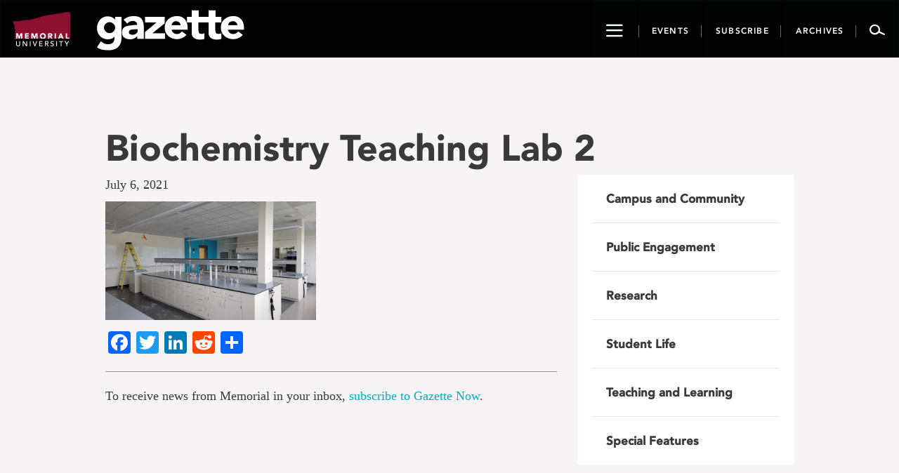

--- FILE ---
content_type: text/css
request_url: https://gazette.mun.ca/wp-content/themes/memorialgazette/css/print.css
body_size: 809
content:


.widget,#latest-news-carousel-container,
.single-post .col-md-4,
footer,
.story-tags,
hr,
.cc-archive-container,
a.event-listing,
.fp-header-image,
.hide-print,
.embed-responsive{
	display:none!important;
}
.container{
    width:100% !important;
}
.hidden-sm.hidden-md.hidden-lg.splash-container.print-header{
    display:block !important;
}
.col-md-8{
	width:100%;
}
.single-post #story-title h1,h1,.story-title{
font-size:31.82px;
display:block;
} 
.single-post #story-title h2,h2{

  font-size: 14px;
}
#contributors .group-header  {
  font-size: 11px;
  font-weight: bold;
}
.single-post #story-title h2{
margin-bottom:50px;
}
.story-content p,   blockquote p {
	color:#4D4E4D !important;
}
.single-post .story-content p:first-child, .single-books-at-memorial .story-content p:first-child{
    font-size:14px;
}
figcaption{
	font-family: georgia;
	text-align: left;
  font-size:10.8px;
}

 a[href]:after {
    content: none !important;
  }

  blockquote{
  	border:none !important;
  	padding-left: 0px !important;
  	margin-left:0px !important;
  }

  blockquote p {
  	font-size: 14px !important;
  }

  .single-post .story-content p , p ,li{
    font-size:12px;
      line-height: 26px;
      margin-bottom: 1.4em;
  }

.full-story-date{
  color:#5A5F5F !important;
}

.single-post .story-author {
    margin: 0px  !important;
}
body{
	margin-top:200px;
	position:relative;
}
.single-post .full-story-date {

    position: absolute;
    top: -170px;
    font-size:12px;
}
.single-post .story-author .author{
  font-size:10.8px;
}

.single-post .story-author .bio{
  font-size:8.4px;
}
.p-m-logo:before {
    content: "\e907";
    font-family: 'gazette-icons' !important;
    speak: none;
    font-size: 100px;
    color: #8B2331 !important;
    display: block;
    position: absolute;
    right: 30px;
    top: -200px;
    font-style: normal;
    font-weight: normal;
    font-variant: normal;
    text-transform: none;
    line-height: 1;
}
.p-g-logo:before {
     content: "\e908";
    font-family: 'gazette-icons' !important;
    speak: none;
    font-size: 195px;
    color: #000000 !important;
    display: block;
    position: absolute;
    right: 146px;
    top: -241px;
    font-style: normal;
    font-weight: normal;
    font-variant: normal;
    text-transform: none;
    line-height: 1;
}

